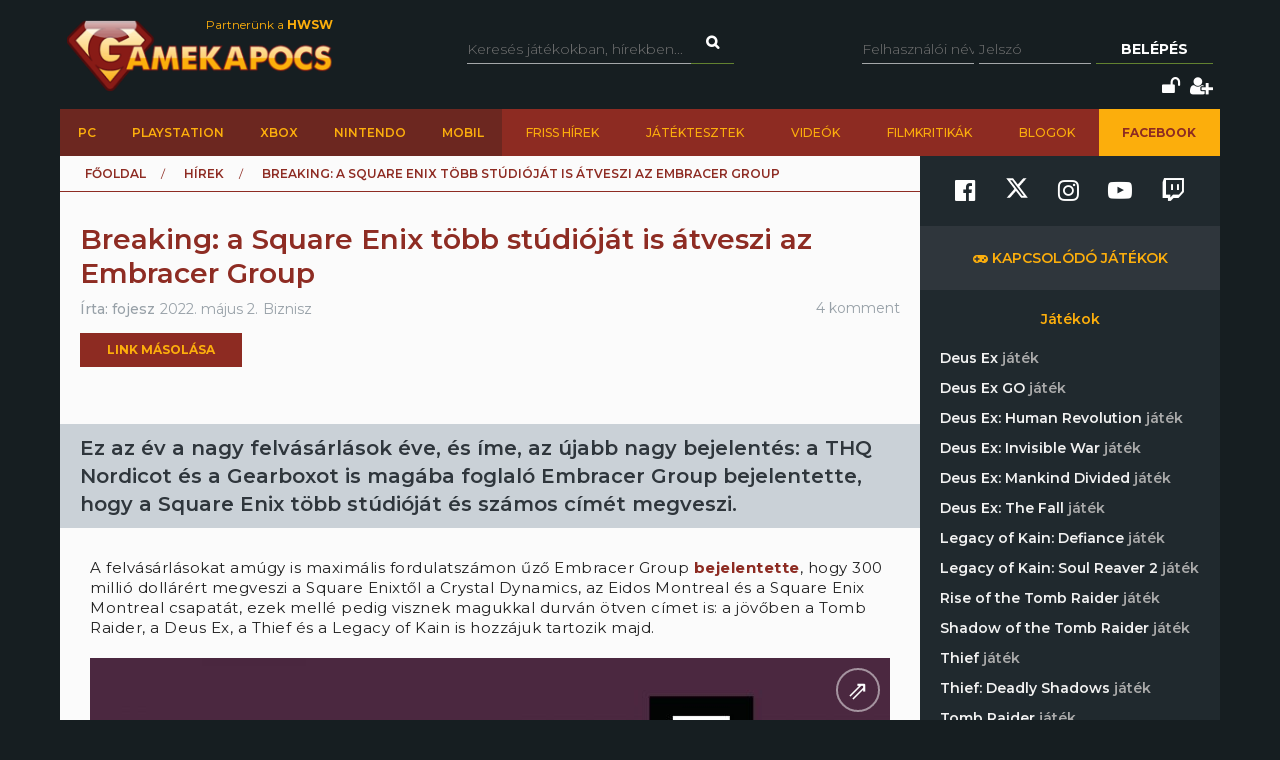

--- FILE ---
content_type: text/html; charset=utf-8
request_url: https://www.gamekapocs.hu/hir/74962/breaking_a_square_enix_tobb_studiojat_is_atveszi_az_embracer_group
body_size: 19046
content:
<!DOCTYPE html>
<html xmlns="http://www.w3.org/1999/xhtml" xmlns:og="http://ogp.me/ns#" xmlns:fb="https://www.facebook.com/2008/fbml">
        <head>
        <meta http-equiv="content-type" content="text/html; charset=utf-8"/>
        <meta name="facebook-domain-verification" content="0a5xwjb61ybo8hq0ip2qvzdausolg8"/>
        <meta name="viewport" content="width=device-width, initial-scale=1.0">
        <title>Breaking: a Square Enix több stúdióját is átveszi az Embracer Group | Gamekapocs</title>    <!-- Default Consent Mode config -->
    <script>
        //<![CDATA[
        window.dataLayer = window.dataLayer || [];
        function gtag(){dataLayer.push(arguments);}
        gtag('consent', 'default', {
            'ad_storage': 'granted',
            'analytics_storage': 'granted',
            'functionality_storage': 'granted',
            'personalization_storage': 'granted',
            'security_storage': 'granted',
            'ad_user_data': 'granted',
            'ad_personalization': 'granted',
            'wait_for_update': 1500
        });
        gtag('consent', 'default', {
            'region': ['AT', 'BE', 'BG', 'HR', 'CY', 'CZ', 'DK', 'EE', 'FI', 'FR', 'DE', 'GR', 'HU', 'IS', 'IE', 'IT', 'LV', 'LI', 'LT', 'LU', 'MT', 'NL', 'NO', 'PL', 'PT', 'RO', 'SK', 'SI', 'ES', 'SE', 'GB', 'CH'],
            'ad_storage': 'denied',
            'analytics_storage': 'denied',
            'functionality_storage': 'denied',
            'personalization_storage': 'denied',
            'security_storage': 'denied',
            'ad_user_data': 'denied',
            'ad_personalization': 'denied',
            'wait_for_update': 1500
        });
        gtag('set', 'ads_data_redaction', true);
        gtag('set', 'url_passthrough', false);
        (function(){
            const s={adStorage:{storageName:"ad_storage",serialNumber:0},analyticsStorage:{storageName:"analytics_storage",serialNumber:1},functionalityStorage:{storageName:"functionality_storage",serialNumber:2},personalizationStorage:{storageName:"personalization_storage",serialNumber:3},securityStorage:{storageName:"security_storage",serialNumber:4},adUserData:{storageName:"ad_user_data",serialNumber:5},adPersonalization:{storageName:"ad_personalization",serialNumber:6}};let c=localStorage.getItem("__lxG__consent__v2");if(c){c=JSON.parse(c);if(c&&c.cls_val)c=c.cls_val;if(c)c=c.split("|");if(c&&c.length&&typeof c[14]!==undefined){c=c[14].split("").map(e=>e-0);if(c.length){let t={};Object.values(s).sort((e,t)=>e.serialNumber-t.serialNumber).forEach(e=>{t[e.storageName]=c[e.serialNumber]?"granted":"denied"});gtag("consent","update",t)}}}
            if(Math.random() < 0.05) {if (window.dataLayer && (window.dataLayer.some(e => e[0] === 'js' && e[1] instanceof Date) || window.dataLayer.some(e => e['event'] === 'gtm.js' && e['gtm.start'] == true ))) {document.head.appendChild(document.createElement('img')).src = "//clickiocdn.com/utr/gtag/?sid=245442";}}
        })();
        //]]>
    </script>

    <!-- Clickio Consent Main tag -->
    <script async type="text/javascript" src="//clickiocmp.com/t/consent_245442.js"></script>
        

            <script type="application/bannerData" id="adData">
                                {

                    "url" : "/hir/74962/breaking_a_square_enix_tobb_studiojat_is_atveszi_az_embracer_group",
                    "id" : "74962",
                    "uid" : "74962",
                    "pageType" : "article",
                    "category" : "hir",                    "adult" : 0,
                    "gSens" : 0,
                    "noads" : 0,
                    "locked" : 0
                 }
            </script>

            <script type="application/javascript" async>
                var debugVersion=Date.now();const admeLocalQueryString=window.location.search,admeLocalUrlParams=new URLSearchParams(admeLocalQueryString),admeLocalDebug=admeLocalUrlParams.has("admeDebug"),admeUrl="https://link.adaptivemedia.hu/adme/extra/adme",admeLink=admeLocalDebug?admeUrl+".js?v="+debugVersion:admeUrl+".min.js",admeElement=document.createElement("script");admeElement.src=admeLink,admeElement.async=true,document.head.appendChild(admeElement),admeElement.onload=()=>{console.log("adme.js loaded")},admeElement.onerror=()=>{console.log("adme.js cannot be loaded")};
            </script>


        <script src="/lib/vendor/components/jquery/jquery.min.js"></script>
        <script>jQuery.noConflict();</script>
        <meta http-equiv="Content-Type" content="text/html; charset=UTF-8" />
<meta http-equiv="Content-Language" content="hu" />
<meta name="description" content="Ez az év a nagy felvásárlások éve, és íme, az újabb nagy bejelentés: a THQ Nordicot és a Gearboxot is magába foglaló Embracer Group bejelentette, hogy a Square Enix több stúdióját és számos címét megveszi." />
<meta name="keywords" content="Breaking: a Square Enix több stúdióját is átveszi az Embracer Group, Mobil, Nintendo, PC, PlayStation, Xbox, gamekapocs, játék, hír" />
<script type="text/javascript" src="//ajax.googleapis.com/ajax/libs/prototype/1.7.3.0/prototype.js"></script>
<script type="text/javascript" src="//ajax.googleapis.com/ajax/libs/scriptaculous/1.8.3/scriptaculous.js?load=builder,effects"></script>
<script type="text/javascript" src="/lib/vendor/nolimits4web/swiper/dist/js/swiper.jquery.min.js"></script>
<script type="text/javascript" src="/lib/all.min.js"></script><link href="/css/style.css?20250121" media="screen" rel="stylesheet" type="text/css" />
<link href="https://cdnjs.cloudflare.com/ajax/libs/font-awesome/4.7.0/css/font-awesome.min.css" media="screen" rel="stylesheet" type="text/css" />
<link href="/lib/vendor/nolimits4web/swiper/dist/css/swiper.min.css" media="screen" rel="stylesheet" type="text/css" />
<link href="/rss" rel="alternate" type="application/rss+xml" title="Gamekapocs friss hírek" />
<meta property="og:id" content="74962"/>
<meta property="og:title" content="Breaking: a Square Enix több stúdióját is átveszi az Embracer Group"/>
<meta property="og:url" content="https://www.gamekapocs.hu/hir/74962/breaking_a_square_enix_tobb_studiojat_is_atveszi_az_embracer_group"/>
<meta property="og:type" content="article"/>
<meta property="article:published_time" content="2022-05-02"/>
<meta property="og:site_name" content="Gamekapocs"/>
<meta property="og:image" itemprop="image"content="https://www.gamekapocs.hu/media/hirek/T/tombraider_600.jpg"/>
<meta property="og:image:secure_url" content="https://www.gamekapocs.hu/media/hirek/T/tombraider_600.jpg"/>
<meta property="fb:app_id" content="121746431224035" />
        <meta property="fb:page_id" content="41869382735"/>
        <meta name="robots" content="index, follow, all"/>
                <!-- Google Tag Manager -->
<script>

    window.dataLayer = window.dataLayer || [];
/*
    function gtag(){dataLayer.push(arguments);}

    gtag('consent', 'default', {
        'ad_storage': 'denied',
        'ad_user_data': 'denied',
        'ad_personalization': 'denied',
        'analytics_storage': 'denied',
        'personalization_storage': 'denied',
        'security_storage': 'denied',
        'functionality_storage': 'denied',
    });*/


</script>
<script>(function( w, d, s, l, i ){
        w[ l ] = w[ l ] || [];
        w[ l ].push({ 'gtm.start': new Date().getTime(), event: 'gtm.js' });
        var f = d.getElementsByTagName(s)[ 0 ],
            j = d.createElement(s), dl = l != 'dataLayer' ? '&l=' + l : '';
        j.async = true;
        j.src = 'https://www.googletagmanager.com/gtm.js?id=' + i + dl;
        f.parentNode.insertBefore(j, f);
    })(window, document, 'script', 'dataLayer', 'GTM-PLGWXFZM');</script>
<!-- End Google Tag Manager -->
<script type="text/javascript">


</script>

        <script>
            function copyCurrentLocation(){

                // Copy the text inside the text field
                navigator.clipboard.writeText(window.location);
                document.getElementById('copyCurrentLocation').innerHTML = 'Link másolva!';
                document.getElementById('copyCurrentLocation').classList = [ 'copied' ];
                setTimeout(
                    function(){
                        document.getElementById('copyCurrentLocation').innerHTML = 'Link másolása';
                        document.getElementById('copyCurrentLocation').classList = [];
                    }, 2000);

            }
        </script>

        <style>.talizman-switch{position: relative;display: inline-block;width: 44px;height: 25px;border: 1px solid #ddd;background: #52bb56;overflow: hidden}

        .talizman-switch.talizman-switch-light:not(.talizman-switch-two-state) label{background: #ccc}

        .talizman-switch:not(.talizman-switch-two-state){width: 36px;height: 20px}

        .talizman-switch:not(.talizman-switch-two-state).talizman-switch-to-label{top: 5px}

        .talizman-switch:not(.talizman-switch-two-state) label{width: 50px;height: 25px;position: relative;display: inline-block;-moz-transition: .1s all linear;-ms-transition: .1s all linear;-webkit-transition: .1s all linear;transition: .1s all linear;background: red}

        .talizman-switch:not(.talizman-switch-two-state) label:after{content: "";position: absolute;left: 0;z-index: 2;background: #fff;-moz-transition: .1s all linear;-ms-transition: .1s all linear;-webkit-transition: .1s all linear;transition: .1s all linear;top: 0;width: 17px;height: 20px}

        .talizman-switch:not(.talizman-switch-two-state) input{position: absolute;left: 0;top: 0;width: 100%;height: 100%;z-index: 5;opacity: 0;cursor: pointer}

        .talizman-switch:not(.talizman-switch-two-state) input:hover + label:after{-webkit-box-shadow: 0 2px 15px 0 rgba(0, 0, 0, .2);-moz-box-shadow: 0 2px 15px 0 rgba(0, 0, 0, .2);box-shadow: 0 2px 15px 0 rgba(0, 0, 0, .2)}

        .talizman-switch:not(.talizman-switch-two-state) input:checked + label{-moz-transform: translateX(17px);-ms-transform: translateX(17px);-webkit-transform: translateX(17px);transform: translateX(17px)}

        .talizman-switch:not(.talizman-switch-two-state) input:checked + label:after{left: 0}

        .cookiebar{color: #333;position: fixed;z-index: 2147483644;top: 0;height: 100%;left: 0;width: 100%;background: rgba(0, 0, 0, .6);-moz-transition: 1.5s all cubic-bezier(0.39, 0.575, 0.565, 1);-ms-transition: 1.5s all cubic-bezier(0.39, 0.575, 0.565, 1);-webkit-transition: 1.5s all cubic-bezier(0.39, 0.575, 0.565, 1);transition: 1.5s all cubic-bezier(0.39, 0.575, 0.565, 1)}

        .cookiebar.active{display: block !important;bottom: 0}

        .cookiebar .cookiebar-content{position: absolute;top: 50%;left: 50%;transform: translate(-50%, -50%);width: calc(100% - 16px);max-width: 700px;padding: 30px;background: #fff;border-radius: 8px;box-shadow: 0 30px 60px rgba(0, 0, 0, .3)}

        .cookiebar .cookiebar-content .cookiebar-title{text-align: center;font-size: 32px;font-weight: 300}

        .cookiebar .cookiebar-content .cookiebar-text{text-align: center;padding: 20px 0;border-top: 1px solid #eee;margin-top: 20px;margin-bottom: 20px;border-bottom: 1px solid #eee}

        .cookiebar .cookiebar-content .cookiebar-consent-type-container{display: flex;gap: 15px;padding: 20px 0;border-top: 1px solid #eee;margin-top: 20px;margin-bottom: 20px;border-bottom: 1px solid #eee;flex-direction: column}

        .cookiebar .cookiebar-content .cookiebar-consent-type-container .cookiebar-consent-type.active .cookiebar-consent-type-header .cookiebar-icon{-moz-transform: rotate(90deg);-ms-transform: rotate(90deg);-webkit-transform: rotate(90deg);transform: rotate(90deg)}

        .cookiebar .cookiebar-content .cookiebar-consent-type-container .cookiebar-consent-type .cookiebar-consent-type-header{background: #eee;padding: 10px 15px;border-radius: 5px;display: flex;cursor: pointer}

        .cookiebar .cookiebar-content .cookiebar-consent-type-container .cookiebar-consent-type .cookiebar-consent-type-header .cookiebar-icon{margin-right: 15px;-moz-transition: .1s all linear;-ms-transition: .1s all linear;-webkit-transition: .1s all linear;transition: .1s all linear;font-size: 32px;line-height: .5}

        .cookiebar .cookiebar-content .cookiebar-consent-type-container .cookiebar-consent-type .cookiebar-consent-type-header .cookiebar-consent-type-name{flex-grow: 1}

        .cookiebar .cookiebar-content .cookiebar-consent-type-container .cookiebar-consent-type .cookiebar-consent-type-header .cookiebar-consent-type-switch input{width: 20px;height: 20px;line-height: 0;margin: 0}

        .cookiebar .cookiebar-content .cookiebar-consent-type-container .cookiebar-consent-type .cookiebar-consent-type-header .talizman-switch{top: 3px}

        .cookiebar .cookiebar-content .cookiebar-consent-type-container .cookiebar-consent-type .cookiebar-consent-type-body{display: none;padding: 10px 15px}

        .cookiebar .cookiebar-content .cookiebar-button-container{text-align: center;display: flex;flex-direction: column;gap: 15px}

        .cookiebar .cookiebar-content .cookiebar-button-container .cookiebar-consent-selected-button, .cookiebar .cookiebar-content .cookiebar-button-container .cookiebar-consent-all-button{flex: 1;padding: 15px;border-radius: 5px;background-color: #881b16;color: #fab10d;text-decoration: none;-moz-transition: .1s all linear;-ms-transition: .1s all linear;-webkit-transition: .1s all linear;transition: .1s all linear}

        .cookiebar .cookiebar-content .cookiebar-button-container .cookiebar-consent-selected-button:hover, .cookiebar .cookiebar-content .cookiebar-button-container .cookiebar-consent-selected-button:focus, .cookiebar .cookiebar-content .cookiebar-button-container .cookiebar-consent-all-button:hover, .cookiebar .cookiebar-content .cookiebar-button-container .cookiebar-consent-all-button:focus{background-color: #881b16}

        .cookiebar .cookiebar-content .cookiebar-button-container .cookiebar-consent-back-button, .cookiebar .cookiebar-content .cookiebar-button-container .cookiebar-consent-privacy-button, .cookiebar .cookiebar-content .cookiebar-button-container .cookiebar-consent-edit-button{color: #666;font-size: 14px}

        .cookiebar .cookiebar-content .cookiebar-tab{display: none}

        .cookiebar .cookiebar-content .cookiebar-tab.active{display: block}</style>
    </head>
    <body>
        <!-- Google Tag Manager (noscript) -->
        <noscript>
            <iframe src="https://www.googletagmanager.com/ns.html?id=GTM-PLGWXFZM"
                height="0" width="0" style="display:none;visibility:hidden"></iframe>
        </noscript>
        <!-- End Google Tag Manager (noscript) -->
                <div id="fb-root"></div>
        <script async defer crossorigin="anonymous" src="https://connect.facebook.net/hu_HU/sdk.js#xfbml=1&version=v16.0" nonce="gjAMMIvE"></script>
        <div id="fb-root"></div>
        <div id="container">
                        
            <div id="mainwrapper" class="gk22-main-container">
                <div id="header" class="gk22-header-container slotHeader">
                    <div id="header_content" class="wrapper gk22-header-content">
                        <div id="logo" class="gk22-logo">
                            <a href="/" class="logolink img-logolink"><img src="/media/img/logo_transzparens.png" alt="Gamekapocs" title="Gamekapocs - online superkapocs magazin"/></a>
                            <a href="//www.hwsw.hu" class="nagytestverunk_hwsw gk22-hwsw-logolink" target="_blank">Partnerünk a
                                <strong>HWSW</strong></a>
                        </div>
                        <form id="searchform" action="/kereses/" method="get" class="gk22-search-form">
                            <input type="text" name="q" class="q search-form-text" placeholder="Keresés játékokban, hírekben...">
                            <input type="hidden" name="s" value="default">
                            <a href="#" class="btn fa fa-search search" onclick="$('searchform').submit()"></a>
                        </form>
                            <div id="loginbox" class="gk22-loginbox">
        <div id="loginbox_inner">
            <form action="/hir/74962/breaking_a_square_enix_tobb_studiojat_is_atveszi_az_embracer_group" method="post" id="loginform">
                <div id="inputfields" class="wrapper gk22-login-form">
                    <input type="text" name="gk_username" value="" class="input gk22-login-input" placeholder="Felhasználói név"/>
                    <input type="password" name="gk_password" value="" class="input gk22-login-input" id="login_password" placeholder="Jelszó"/>
                    <a href="#" class="btn gk22-submit-btn" onclick="$('loginform').submit()">Belépés</a>
                    <input type="submit" style="display: none">
                </div>
                                <div class="gk22-icons">
                    <input class="gk22-hidden-item" type="checkbox" name="autologin" value="1" id="autologin"/>
                    <label class="gk22-hidden-item" for="autologin">Emlékezzen rám</label>
                    <a href="/regisztracio/elfelejtettjelszo" class="fa fa-unlock" title="Elfelejtett jelszó"></a>
                    <a href="/regisztracio" class="fa fa-user-plus" title="Regisztráció"></a>
                </div>
            </form>
        </div>
    </div>
                    </div>
                    <div id="topmenu" class="gk22-topmenu-item">
    <div class="topmenu--container gk22-topmenu-item-container">
        <div class="topmenu--search gk22-topmenu-item-search">
            <a href="#" onclick="Effect.ScrollTo('container', { duration:'0.3', offset:-20 });return false;" class="topmenu--search-logo gk22-fixmenu-logo"></a>
            <form id="fixed-search" class="gk22-search-form" action="/kereses/" method="get">
                <input type="text" name="q" class="q search-form-text" value="Keress a kedvenc játékodra itt" onclick="if (this.value=='Keress a kedvenc játékodra itt'){this.value=''
}" onblur="if (this.value==''){this.value='Keress a kedvenc játékodra itt'
}">
                <input type="hidden" name="s" value="sticky">
                <a href="javascript:;" class="fa fa-search search" onclick="if($('fixed-search').q.value != '' &amp;&amp; $('fixed-search').q.value!='Keress a kedvenc játékodra itt'){$('fixed-search').submit();
}return false;"></a>
            </form>
        </div>
        <ul class="topmenu topmenu--platforms gk22-topmenu-main-items">
            <li><a class="" href="/PC" onclick="ga('send', 'event', 'felso menu', 'platformok', 'PC');">PC</a></li>
            <li><a class="" href="/ps" onclick="ga('send', 'event', 'felso menu', 'platformok', 'PlayStation (gyűjtő)');">PlayStation</a></li>
            <li><a class="" href="/xbox" onclick="ga('send', 'event', 'felso menu', 'platformok', 'Xbox (gyűjtő)');">Xbox</a></li>
            <li><a class="" href="/nintendo" onclick="ga('send', 'event', 'felso menu', 'platformok', 'Nintendo (gyűjtő)');">Nintendo</a></li>
            <li><a class="" href="/Mobil" onclick="ga('send', 'event', 'felso menu', 'platformok', 'Mobil');">Mobil</a></li>
        </ul>
        <ul class="topmenu topmenu--site gk22-topmenu-submain-items">
            <li><a href="/hirek" onclick="ga('send', 'event', 'felso menu', 'Friss hirek');">Friss hírek</a></li>
            <li><a href="/cikkek" onclick="ga('send', 'event', 'felso menu', 'Játéktesztek');">Játéktesztek</a></li>
            <li><a href="/videok" onclick="ga('send', 'event', 'felso menu', 'Videók');">Videók</a></li>
            <li><a href="/cooltura" onclick="ga('send', 'event', 'felso menu', 'Filmkritikák');">Filmkritikák</a></li>
            <li><a href="/kozosseg/blogok" onclick="ga('send', 'event', 'felso menu', 'Blogok');">Blogok</a></li>
                            <li class="gk22-active-item"><a href="https://www.facebook.com/gamekapocs" onclick="ga('send', 'event', 'felso menu', '<strong>Facebook</strong>');"><strong>Facebook</strong></a></li>
                    </ul>
    </div>
</div>
                    <div class="gk22-mobile-menu">
    <a href="/" class="topmenu--search-logo gk22-fixmenu-logo">Gamekapocs főoldal</a>

    <a href="javascript:void(0);" class="gk22-hamburger-icon" onclick="myFunction(1)">
        <i class="fa fa-bars"></i>
    </a>
    <a href="javascript:void(0);" class="gk22-profile-icon" onclick="myFunction()">
        <i class="fa fa-user"></i>
    </a>

    <div class="gk22-clear"></div>

    <ul id="gk22-mobile-menu-items">
        <li>
            <form id="mobile-search" class="gk22-search-form" action="/kereses/" method="get">
                <input type="text" name="q" class="q search-form-text" value="Keress a kedvenc játékodra itt" onclick="if (this.value=='Keress a kedvenc játékodra itt'){this.value=''    }" onblur="if (this.value==''){this.value='Keress a kedvenc játékodra itt'    }">
                <input type="hidden" name="s" value="sticky">
                <a href="javascript:;" class="fa fa-search search" onclick="if($('mobile-search').q.value != '' &amp;&amp; $('mobile-search').q.value!='Keress a kedvenc játékodra itt'){$('mobile-search').submit();    }return false;"></a>
            </form>
        </li>
        <li><a class="" href="/PC" onclick="ga('send', 'event', 'felso menu', 'platformok', 'PC');">PC</a></li>
        <li><a class="" href="/ps" onclick="ga('send', 'event', 'felso menu', 'platformok', 'PlayStation (gyűjtő)');">PlayStation</a></li>
        <li><a class="" href="/xbox" onclick="ga('send', 'event', 'felso menu', 'platformok', 'Xbox (gyűjtő)');">Xbox</a></li>
        <li><a class="" href="/nintendo" onclick="ga('send', 'event', 'felso menu', 'platformok', 'Nintendo (gyűjtő)');">Nintendo</a></li>
        <li><a class="" href="/Mobil" onclick="ga('send', 'event', 'felso menu', 'platformok', 'Mobil');">Mobil</a></li>
        <li><a href="/hirek" onclick="ga('send', 'event', 'felso menu', 'Friss hirek');">Friss hírek</a></li>
        <li><a href="/cikkek" onclick="ga('send', 'event', 'felso menu', 'Játéktesztek');">Játéktesztek</a></li>
        <li><a href="/videok" onclick="ga('send', 'event', 'felso menu', 'Videók');">Videók</a></li>
        <li><a href="/cooltura" onclick="ga('send', 'event', 'felso menu', 'Filmkritikák');">Filmkritikák</a></li>
        <li><a href="/kozosseg/blogok" onclick="ga('send', 'event', 'felso menu', 'Blogok');">Blogok</a></li>
                    <li><a href="https://www.facebook.com/gamekapocs" onclick="ga('send', 'event', 'felso menu', '<strong>Facebook</strong>');"><strong>Facebook</strong></a></li>
            </ul>
    <div id="gk22-mobile-profile">

                    <div id="loginbox" class="gk22-loginbox">
                <div id="loginbox_inner">
                    <form action="/hir/74962/breaking_a_square_enix_tobb_studiojat_is_atveszi_az_embracer_group" method="post" id="loginformmobile">
                        <div class="wrapper gk22-login-form gk22-login-form-mobile">
                            <input type="text" name="gk_username" value="" class="input gk22-login-input" placeholder="Felhasználói név"/>
                            <input type="password" name="gk_password" value="" class="input gk22-login-input" id="login_password" placeholder="Jelszó"/>
                            <a href="#" class="btn gk22-submit-btn" onclick="$('loginformmobile').submit()"><i class="fa fa-check"></i></a>
                            <input type="submit" style="display: none">
                        </div>
                                                <div class="gk22-icons">
                            <input class="gk22-hidden-item" type="checkbox" name="autologin" value="1" id="autologin"/>
                            <label class="gk22-hidden-item" for="autologin">Emlékezzen rám</label>
                            <a href="/regisztracio/elfelejtettjelszo" class="fa fa-unlock" title="Elfelejtett jelszó"></a>
                            <a href="/regisztracio" class="fa fa-user-plus" title="Regisztráció"></a>
                        </div>
                    </form>
                </div>
            </div>
        
    </div>

    <script>
        function myFunction( element = 0 ){
            let menu = document.getElementById("gk22-mobile-menu-items");
            let profile = document.getElementById("gk22-mobile-profile");

            if( element === 1 ){

                profile.style[ 'max-height' ] = "0";
                if( menu.style[ 'max-height' ] === "500px" ){
                    menu.style[ 'max-height' ] = "0";
                }
                else{
                    menu.style[ 'max-height' ] = "500px";
                }
            }
            else{

                menu.style[ 'max-height' ] = "0";
                if( profile.style[ 'max-height' ] === "500px" ){
                    profile.style[ 'max-height' ] = "0";
                }
                else{
                    profile.style[ 'max-height' ] = "500px";
                }
            }
        }
    </script>

    <div class="gk22-clear"></div>
</div>

                </div>
                <div id="contentwrapper">
                                                            <div id="gamekapocs.hu_leaderboard_superleaderboard_billboard_pushdown"></div>
                    
                    <div class="w960 gk22-content-container gk22-main-container">
    <div id="content" class="gk22-content gk22-main-content gk22-blog-content slotDoubleColumn">
                    <div id="breadcrumb" class="gk22-breadcrumb-menu">
                <ul>
                    <li typeof="v:Breadcrumb"><a rel="v:url" property="v:title" href="/">Főoldal</a></li>
                    <li typeof="v:Breadcrumb"><a rel="v:url" property="v:title" href="/hirek">Hírek</a></li>
                    <li typeof="v:Breadcrumb">Breaking: a Square Enix több stúdióját is átveszi az Embracer Group</li>
                </ul>
            </div>
            <div class="cikk_content cikk_header with_lead gk22-cikk">
                <div class="avatar gk22-avatar">
                    <a href="/tag/fojesz"><img src="/media/tag/avatar/50/3/15929.jpg" alt="" title="fojesz"/></a>
                </div>
                <div class="kozep gk22-kozep">
                    <h1>Breaking: a Square Enix több stúdióját is átveszi az Embracer Group</h1>
                    <ul class="info gk22-info">
                        <li class="nick">Írta:
                            <a href="/tag/fojesz">fojesz</a></li>
                        <li class="lajk">2022. május  2.</li>
                        <li class="tags">Biznisz</li>
                    </ul>

                            <div class="copyButtonBlock">
            <div id="copyCurrentLocation" onclick="copyCurrentLocation()">Link másolása</div>
        </div>
                            
        <div class="fb_like">
            <div class="fb-like" data-href="https://www.gamekapocs.hu/hir/74962/breaking_a_square_enix_tobb_studiojat_is_atveszi_az_embracer_group" data-send="false" data-width="450" data-show-faces="true" data-layout="button" data-action="like" data-size="small" data-share="false"></div>
        </div>
                </div>
                <ul class="right">
                    <li class="komment"><a href="#comments">4 komment</a></li>
                </ul>
            </div>
            <div id="cikk_lead" class="slotLead">
                <div id="cikk_lead_inner">
                    Ez az év a nagy felvásárlások éve, és íme, az újabb nagy bejelentés: a THQ Nordicot és a Gearboxot is magába foglaló Embracer Group bejelentette, hogy a Square Enix több stúdióját és számos címét megveszi.                </div>
            </div>
                            <div id="gamekapocs.hu_fullbanner_wideboard"></div>
                                            
                        <div id="articletext" class="slotArticle">

                                <p>A felvásárlásokat amúgy is maximális fordulatszámon űző Embracer Group <a href="https://embracer.com/release/embracer-group-enters-into-an-agreement-to-acquire-eidos-crystal-dynamics-and-square-enix-montreal-amongst-other-assets/" target="_blank" rel="noopener noreferrer">bejelentette</a>, hogy 300 millió dollárért megveszi a Square Enixtől a Crystal Dynamics, az Eidos Montreal és a Square Enix Montreal csapatát, ezek mellé pedig visznek magukkal durván ötven címet is: a jövőben a Tomb Raider, a Deus Ex, a Thief és a Legacy of Kain is hozzájuk tartozik majd.</p>
<p align="center"><a href="/jatek/4436/tomb_raider/nagykep/8390/240044/embracer_crystal" class="thumb-expandable thumb-compat" data-gallery-gameid="4436" data-gallery-albumid="8390" data-gallery-pictureid="240044" target="_blank" rel="noopener noreferrer"><img title="Tomb Raider" src="/media/galeria/jatek/4/4230/8390/240044_normal_embracer_crystal.jpg" alt="" /></a></p>
<p>Az üzlet az Embracer aktuális üzleti évének második negyedében zárul majd le, és összesen 1100 munkavállalót érint nyolc helyszínen. Így az Embracer összesen 14 ezer alkalmazottal rendelkezik, amelyek több mint 230 játékon dolgoznak jelenleg - ezek közül több mint 30 AAA-cím.</p>
<p>Valószínűleg sokaknak felcsillan a szemük a hírre, hiszen az Embracer előszeretettel melegít fel szunnyadó címeket. A Square Enix utáni korszak terveiről egyelőre csak kevés részlet látott napvilágot, de az már biztos, hogy az Eidos Montreal belekezd az új Deus Exbe, méghozzá <a href="/hir/74716/itt_az_unreal_engine_5_erre_epul_az_uj_tomb_raider_is" target="_blank" rel="noopener noreferrer">a következő Tomb Raiderhez hasonlóan</a> Unreal Engine 5-alapokon.</p>
<p>A Life is Strange, az Outriders, a Just Cause és a Square Enix Collective címei nem részei az üzletnek.</p>                                                                                
                
        <div class="fb_like">
            <div class="fb-like" data-href="https://www.gamekapocs.hu/hir/74962/breaking_a_square_enix_tobb_studiojat_is_atveszi_az_embracer_group" data-send="false" data-width="450" data-show-faces="true" data-layout="button" data-action="like" data-size="small" data-share="false"></div>
        </div>
            </div>
            	<div id="ad_textlink" class="article" style="display: none">
		<a href="/" onclick="ga('send', 'event', 'linkreklám', 'hir_egy', '');" target="_blank" rel="nofollow">szöveges hirdetés</a>
		<div class="lead">szöveges hirdetés</div>
	</div>

            
                    <div class="bottom-social-media-block">
            <div class="social-media-text-block">
                Kövess minket social media felületeinken is!
            </div>
            <div class="social-media-icon-block">
                <div class="social-media-icon-grid">
                    <a href="https://www.facebook.com/gamekapocs" target="_blank"><svg xmlns="http://www.w3.org/2000/svg" viewBox="0 0 512 512"><path d="M504 256C504 119 393 8 256 8S8 119 8 256c0 123.78 90.69 226.38 209.25 245V327.69h-63V256h63v-54.64c0-62.15 37-96.48 93.67-96.48 27.14 0 55.52 4.84 55.52 4.84v61h-31.28c-30.8 0-40.41 19.12-40.41 38.73V256h68.78l-11 71.69h-57.78V501C413.31 482.38 504 379.78 504 256z"/></svg></a>
                    <a href="https://www.twitter.com/Gamekapocs" target="_blank"><svg xmlns="http://www.w3.org/2000/svg" viewBox="0 0 512 512"><!--! Font Awesome Pro 6.4.2 by @fontawesome - https://fontawesome.com License - https://fontawesome.com/license (Commercial License) Copyright 2023 Fonticons, Inc. --><path d="M389.2 48h70.6L305.6 224.2 487 464H345L233.7 318.6 106.5 464H35.8L200.7 275.5 26.8 48H172.4L272.9 180.9 389.2 48zM364.4 421.8h39.1L151.1 88h-42L364.4 421.8z"/></svg></a>
                    <a href="https://www.instagram.com/gamekapocs_insta" target="_blank"><i class="fa fa-instagram"></i></a>
                    <a href="https://www.youtube.com/@gamekapocs" target="_blank"><i class="fa fa-youtube-play"></i></a>
                    <a href="https://www.twitch.tv/gamekapocs" target="_blank"><i class="fa fa-twitch"></i></a>
                </div>
            </div>
        </div>
        
                            <div id="comments" class="slotComments">
                    <script>GK.Comment.currentPage = 1</script>
    <div class="top_arrow "></div>
    <div id="commentdiv_853559" class="commentdiv first">
    <a name="853559"></a>
    <div class="number">6.</div>
            <div class="avatar">
            <div class="gk22-mobile-comment-number">6.</div>
            <a href="/tag/stranger"><img src="/media/tag/avatar/100/24/120608.jpg" alt="Stranger" title="Stranger"/></a>
        </div>
        <div class="data">
        <div class="firstrow">
                            <div class="nick"><a href="/tag/stranger">Stranger</a></div>
                        <div class="date">
                <a href="/hir/74962/breaking_a_square_enix_tobb_studiojat_is_atveszi_az_embracer_group#853559">2022. május  3. 08:55</a>            </div>
            <div class="reply">
                <a href="javascript:GK.Comment.replyTo ('853559',6);">válasz erre</a>
            </div>
        </div>
        <div class="text">Pedig a Just Cause-nak is jót tett volna</div>
                    </div>
</div>

<div id="commentdiv_853553" class="commentdiv ">
    <a name="853553"></a>
    <div class="number">5.</div>
            <div class="avatar">
            <div class="gk22-mobile-comment-number">5.</div>
            <a href="/tag/xsbrx"><img src="/media/tag/avatar/100/default.jpg" alt="xsbrx" title="xsbrx"/></a>
        </div>
        <div class="data">
        <div class="firstrow">
                            <div class="nick"><a href="/tag/xsbrx">xsbrx</a></div>
                        <div class="date">
                <a href="/hir/74962/breaking_a_square_enix_tobb_studiojat_is_atveszi_az_embracer_group#853553">2022. május  2. 21:46</a>            </div>
            <div class="reply">
                <a href="javascript:GK.Comment.replyTo ('853553',5);">válasz erre</a>
            </div>
        </div>
        <div class="text">A Squeenix mostani formáját meg mentalitását (mtx, nft,live service, 70-80 euros alapár stb) elnézve talán ez a legjobb, ami történhetett.<br />
<br />
Amúgy az Avengers-szel mi lesz most, mivel az is Crystalos fejlesztés. Átveszi más vagy kuka?<br />
Edit: utána néztem elvileg az Avengers is része a dealnek. Ezzel gondolom sikerült megnyugtatni az a pár tucat embert, aki még játszik vele.</div>
                    </div>
</div>

<div id="commentdiv_853537" class="commentdiv ">
    <a name="853537"></a>
    <div class="number">4.</div>
            <div class="avatar">
            <div class="gk22-mobile-comment-number">4.</div>
            <a href="/tag/hedzsooo"><img src="/media/tag/avatar/100/4/21677.jpg?58" alt="hedzsooo" title="hedzsooo"/></a>
        </div>
        <div class="data">
        <div class="firstrow">
                            <div class="nick"><a href="/tag/hedzsooo">hedzsooo</a></div>
                        <div class="date">
                <a href="/hir/74962/breaking_a_square_enix_tobb_studiojat_is_atveszi_az_embracer_group#853537">2022. május  2. 13:56</a>            </div>
            <div class="reply">
                <a href="javascript:GK.Comment.replyTo ('853537',4);">válasz erre</a>
            </div>
        </div>
        <div class="text">Sok esetben evek, evtizedek ota semmi uj otlet, pozitiv valtozas, igy igazabol nekem8, rosszabb mar nem lehet. Hiszen mostanaban mar nem erdekeltek sem az Activision-Blizzard, sem az EA, sem az Ubis cimek nagyon.<br />
 Szoval ha igy vmi javulas lesz a cimeiknel (vagy uj, eddiginel jobb cimekkel jelennek majd meg), azzal en csak nyerek, talan erdekelni fognak a jatekaik ismet. :) <br />
<br />
Az ebben a cikkben szereploknek is lehet hogy csak 1 kis pluszt ad majd ez a felvasarlas, a remeny hal meg utoljara ugye...</div>
                    </div>
</div>

<div id="commentdiv_853533" class="commentdiv ">
    <a name="853533"></a>
    <div class="number">2.</div>
            <div class="avatar">
            <div class="gk22-mobile-comment-number">2.</div>
            <a href="/tag/xanatos0911"><img src="/media/tag/avatar/100/26/128291.png?403" alt="xanatos0911" title="xanatos0911"/></a>
        </div>
        <div class="data">
        <div class="firstrow">
                            <div class="nick"><a href="/tag/xanatos0911">xanatos0911</a></div>
                        <div class="date">
                <a href="/hir/74962/breaking_a_square_enix_tobb_studiojat_is_atveszi_az_embracer_group#853533">2022. május  2. 12:32</a>            </div>
            <div class="reply">
                <a href="javascript:GK.Comment.replyTo ('853533',2);">válasz erre</a>
            </div>
        </div>
        <div class="text">Akkor csak én vagyok ezzel úgy, hogy nem nagyon tudok örülni ezeknek a felvasarolgatasoknak? Számomra hátborzongató</div>
                    </div>
</div>

<div id="newcomment" class="wrapper">
    <div id="reply_number" style="display: none;"></div>
    <div class="avatar">
        <img src="/media/tag/avatar/100/default.jpg" alt="" title="" style="width: 35px"/>
    </div>
    <div class="right">
        <input type="hidden" id="newreplyto" value=""/>
        <div id="fake_textarea">Hozzászólás írásához be kell jelentkezned!<br/>Ha nem vagy még tag, <a href="/regisztracio">regisztrálj!</a> 2 perc az egész.</div>        <div id="commentbutton" class="wrapper">
            <input type="button" class="btn" value="Hozzászólás elküldése" id="newmsg_submit" onclick="GK.Comment.send ();"/>
            <span id="newmsg_cancelreply" style="display: none;">vagy <a class="cancel" href="javascript:GK.Comment.cancelReply ();">mégse</a></span>
        </div>
        <div id="wait">
            Egy kis türelmet kérünk...
        </div>
    </div>
</div>


                    <script type="text/javascript">
    //<![CDATA[
    GK.Comment.url = '/hir/74962/commentajax';
GK.CommentPaginator.url = '/hir/74962/comments';
    //]]>
</script>
                </div>
                        </div>
    <div id="sidebar" class="gk22-sidebar slotSingleColumn">
	<div class="block" style="">
        <div class="sidebar-social-media-block">
            <a href="https://www.facebook.com/gamekapocs" target="_blank"><i class="fa fa-facebook-official"></i></a>
            <a href="https://www.twitter.com/Gamekapocs" target="_blank"><svg xmlns="http://www.w3.org/2000/svg" viewBox="0 0 512 512"><!--! Font Awesome Pro 6.4.2 by @fontawesome - https://fontawesome.com License - https://fontawesome.com/license (Commercial License) Copyright 2023 Fonticons, Inc. --><path d="M389.2 48h70.6L305.6 224.2 487 464H345L233.7 318.6 106.5 464H35.8L200.7 275.5 26.8 48H172.4L272.9 180.9 389.2 48zM364.4 421.8h39.1L151.1 88h-42L364.4 421.8z"/></svg></a>
            <a href="https://www.instagram.com/gamekapocs_insta" target="_blank"><i class="fa fa-instagram"></i></a>
            <a href="https://www.youtube.com/@gamekapocs" target="_blank"><i class="fa fa-youtube-play"></i></a>
            <a href="https://www.twitch.tv/gamekapocs" target="_blank"><i class="fa fa-twitch"></i></a>
        </div>
        
	</div>

	<div class="block" style="">


	</div>

	<div class="block" style="">
<div class="title_yellow"><i class="fa fa-gamepad"></i> Kapcsolódó játékok</div><h4 class="yellow">Játékok</h4><ul class="grey_bullet">
    <script>$('fixed-search').q.value = 'Deus Ex'</script>    <li>
                <a href="/jatek/6673/deus_ex">Deus Ex <span style='color:#aaa'>játék</span></a>
            </li>
        <li>
                <a href="/jatek/8649/deus_ex_go">Deus Ex GO <span style='color:#aaa'>játék</span></a>
            </li>
        <li>
                <a href="/jatek/2577/deus_ex_human_revolution">Deus Ex: Human Revolution <span style='color:#aaa'>játék</span></a>
            </li>
        <li>
                <a href="/jatek/132/deus_ex_invisible_war">Deus Ex: Invisible War <span style='color:#aaa'>játék</span></a>
            </li>
        <li>
                <a href="/jatek/7492/deus_ex_mankind_divided">Deus Ex: Mankind Divided <span style='color:#aaa'>játék</span></a>
            </li>
        <li>
                <a href="/jatek/7306/deus_ex_the_fall">Deus Ex: The Fall <span style='color:#aaa'>játék</span></a>
            </li>
        <li>
                <a href="/jatek/4027/legacy_of_kain_defiance">Legacy of Kain: Defiance <span style='color:#aaa'>játék</span></a>
            </li>
        <li>
                <a href="/jatek/4873/legacy_of_kain_soul_reaver_2">Legacy of Kain: Soul Reaver 2 <span style='color:#aaa'>játék</span></a>
            </li>
        <li>
                <a href="/jatek/7774/rise_of_the_tomb_raider">Rise of the Tomb Raider <span style='color:#aaa'>játék</span></a>
            </li>
        <li>
                <a href="/jatek/9309/shadow_of_the_tomb_raider">Shadow of the Tomb Raider <span style='color:#aaa'>játék</span></a>
            </li>
        <li>
                <a href="/jatek/3387/thief">Thief <span style='color:#aaa'>játék</span></a>
            </li>
        <li>
                <a href="/jatek/188/thief_deadly_shadows">Thief: Deadly Shadows <span style='color:#aaa'>játék</span></a>
            </li>
        <li>
                <a href="/jatek/4436/tomb_raider">Tomb Raider <span style='color:#aaa'>játék</span></a>
            </li>
        <li>
                <a href="/jatek/1352/tomb_raider_1">Tomb Raider 1 <span style='color:#aaa'>játék</span></a>
            </li>
        <li>
                <a href="/jatek/1353/tomb_raider_2">Tomb Raider 2 <span style='color:#aaa'>játék</span></a>
            </li>
        <li>
                <a href="/jatek/1354/tomb_raider_3">Tomb Raider 3 <span style='color:#aaa'>játék</span></a>
            </li>
        <li>
                <a href="/jatek/52/tomb_raider_angel_of_darkness">Tomb Raider: Angel of Darkness <span style='color:#aaa'>játék</span></a>
            </li>
        <li>
                <a href="/jatek/1921/tomb_raider_anniversary">Tomb Raider: Anniversary <span style='color:#aaa'>játék</span></a>
            </li>
        <li>
                <a href="/jatek/1355/tomb_raider_chronicles">Tomb Raider: Chronicles <span style='color:#aaa'>játék</span></a>
            </li>
        <li>
                <a href="/jatek/7617/tomb_raider_definitive_edition">Tomb Raider: Definitive Edition <span style='color:#aaa'>játék</span></a>
            </li>
        <li>
                <a href="/jatek/616/tomb_raider_legend">Tomb Raider: Legend <span style='color:#aaa'>játék</span></a>
            </li>
        <li>
                <a href="/jatek/10721/tomb_raider_reloaded">Tomb Raider: Reloaded <span style='color:#aaa'>játék</span></a>
            </li>
        <li>
                <a href="/jatek/1356/tomb_raider_the_last_revelation">Tomb Raider: The Last Revelation <span style='color:#aaa'>játék</span></a>
            </li>
        <li>
                <a href="/jatek/2297/tomb_raider_underworld">Tomb Raider: Underworld <span style='color:#aaa'>játék</span></a>
            </li>
    </ul>
	</div>

	<div class="block" style="">
        <div id="gamekapocs.hu_mediumrectangle_halfpage"></div>
        
	</div>


	<div class="block" style="">
<div class="title_yellow"><i class="fa fa-file-text-o"></i> Friss hírek</div>
<div class="recent_news">
        <div class="item">
        <a href="/hir/91582/befutott_az_eloszereplos_masters_of_the_universe_elso_trailere" class="picture" onclick="ga('send', 'event', 'sidebar', 'Kapcsolódó hírek', 'kep');"><img src="/media/hirek/M/mastersofuniverse_600.jpg" alt="" title="Befutott az élőszereplős Masters of The Universe első trailere" /></a>
        <a href="/hir/91582/befutott_az_eloszereplos_masters_of_the_universe_elso_trailere" class="title" onclick="ga('send', 'event', 'sidebar', 'Kapcsolódó hírek', 'cim');">Befutott az élőszereplős Masters of The Universe első trailere</a>
        <div class="lead">Az 1987-es He-Man: A világ ura rajongói dörzsölhetik a tenyerüket, hiszen az A...</div>
        <ul class="info">
            <li class="timestamp">2 órája</li>
                        <li class="komment"><a href="/hir/91582/befutott_az_eloszereplos_masters_of_the_universe_elso_trailere#comments" onclick="ga('send', 'event', 'sidebar', 'Kapcsolódó hírek', 'komment');">nincs még komment</a></li>
                    </ul>
    </div>
        <div class="item">
        <a href="/hir/91581/a_screamer_uj_elozetese_bemutatja_a_jatekmodokat" class="picture" onclick="ga('send', 'event', 'sidebar', 'Kapcsolódó hírek', 'kep');"><img src="/media/hirek/S/screamer_600.jpg" alt="" title="A Screamer új előzetese bemutatja a játékmódokat " /></a>
        <a href="/hir/91581/a_screamer_uj_elozetese_bemutatja_a_jatekmodokat" class="title" onclick="ga('send', 'event', 'sidebar', 'Kapcsolódó hírek', 'cim');">A Screamer új előzetese bemutatja a játékmódokat </a>
        <div class="lead">A Screamer remake egy animestílusú, történetközpontú autóverseny-játék lesz, a...</div>
        <ul class="info">
            <li class="timestamp">2 órája</li>
                        <li class="komment"><a href="/hir/91581/a_screamer_uj_elozetese_bemutatja_a_jatekmodokat#comments" onclick="ga('send', 'event', 'sidebar', 'Kapcsolódó hírek', 'komment');">nincs még komment</a></li>
                    </ul>
    </div>
        <div class="item">
        <a href="/hir/91580/super_mario_bros_wonder_lassuk_milyen_uj_sztoritartalmak_varnak_rank_switch_2_n" class="picture" onclick="ga('send', 'event', 'sidebar', 'Kapcsolódó hírek', 'kep');"><img src="/media/hirek/S/supermariobros-wonder_600.jpg" alt="" title="Super Mario Bros. Wonder - lássuk, milyen új sztoritartalmak várnak ránk Switch 2-n!" /></a>
        <a href="/hir/91580/super_mario_bros_wonder_lassuk_milyen_uj_sztoritartalmak_varnak_rank_switch_2_n" class="title" onclick="ga('send', 'event', 'sidebar', 'Kapcsolódó hírek', 'cim');">Super Mario Bros. Wonder - lássuk, milyen új sztoritartalmak várnak ránk Switch 2-n!</a>
        <div class="lead">Egy hónap múlva megérkezik a Super Mario Bros. Wonder - Nintendo Switch 2 Edit...</div>
        <ul class="info">
            <li class="timestamp">2 órája</li>
                        <li class="komment"><a href="/hir/91580/super_mario_bros_wonder_lassuk_milyen_uj_sztoritartalmak_varnak_rank_switch_2_n#comments" onclick="ga('send', 'event', 'sidebar', 'Kapcsolódó hírek', 'komment');">nincs még komment</a></li>
                    </ul>
    </div>
        <div class="item">
        <a href="/hir/91579/nem_egeszen_ket_honap_mulva_kilep_a_korai_hozzaferesbol_a_greedfall_ii_the_dying_world" class="picture" onclick="ga('send', 'event', 'sidebar', 'Kapcsolódó hírek', 'kep');"><img src="/media/hirek/G/greedfall2_keyart.jpg" alt="" title="Nem egészen két hónap múlva kilép a korai hozzáférésből a GreedFall II: The Dying World" /></a>
        <a href="/hir/91579/nem_egeszen_ket_honap_mulva_kilep_a_korai_hozzaferesbol_a_greedfall_ii_the_dying_world" class="title" onclick="ga('send', 'event', 'sidebar', 'Kapcsolódó hírek', 'cim');">Nem egészen két hónap múlva kilép a korai hozzáférésből a GreedFall II: The Dying World</a>
        <div class="lead">Teer Fradee szülötteként erőszakkal elszakítottak a szigetedtől és Gacane kont...</div>
        <ul class="info">
            <li class="timestamp">3 órája</li>
                        <li class="komment"><a href="/hir/91579/nem_egeszen_ket_honap_mulva_kilep_a_korai_hozzaferesbol_a_greedfall_ii_the_dying_world#comments" onclick="ga('send', 'event', 'sidebar', 'Kapcsolódó hírek', 'komment');">nincs még komment</a></li>
                    </ul>
    </div>
    </div>
	</div>


	<div class="block" style="">
        <div id="gamekapocs.hu_mediumrectangle_halfpage"></div>
        
	</div>

	<div class="block" style="">
	    <div class="title_yellow"><i class="fa fa-laptop"></i> HWSW hírek</div>
<script>
    var hwswTests = [];
    hwswTests.push({"link":"https:\/\/www.hwsw.hu\/hirek\/70095\/adobe-acrobat-express-ai-generativ-prezentacio-podcast.html?utm_source=Gamekapocs&amp;utm_medium=Sidebar&amp;utm_campaign=Tesztek+Doboz","title":"Podcastet \u00e9s prezit k\u00e9sz\u00edt PDF-b\u0151l az Adobe \u00faj\u00edt\u00e1sa"});
hwswTests.push({"link":"https:\/\/www.hwsw.hu\/daralo\/70094\/blue-origin-terawave-leo-amazon-spacex-starlink-muhold-halozat.html?utm_source=Gamekapocs&amp;utm_medium=Sidebar&amp;utm_campaign=Tesztek+Doboz","title":"6 terabites optikai linket biztos\u00edtana a Blue Origin az \u0171rb\u0151l"});
hwswTests.push({"link":"https:\/\/www.hwsw.hu\/hirek\/70093\/apple-siri-chatbot-generativ-ai.html?utm_source=Gamekapocs&amp;utm_medium=Sidebar&amp;utm_campaign=Tesztek+Doboz","title":"AI chatbott\u00e1 evolv\u00e1l\u00f3dhat az Apple Sirije"});
hwswTests.push({"link":"https:\/\/www.hwsw.hu\/hirek\/70091\/ai-mesterseges-intelligencia-nagyvallalat-kozepvallalat-implementacio-trend-atos.html?utm_source=Gamekapocs&amp;utm_medium=Sidebar&amp;utm_campaign=Tesztek+Doboz","title":"2025 az \u00e9sz n\u00e9lk\u00fcli AI-bevezet\u00e9s \u00e9ve volt"});
hwswTests.push({"link":"https:\/\/www.hwsw.hu\/hirek\/70092\/meta-threads-hirdetesek-bevezetes-globalis.html?utm_source=Gamekapocs&amp;utm_medium=Sidebar&amp;utm_campaign=Tesztek+Doboz","title":"J\u00f6nnek a hirdet\u00e9sek a Threadsre"});
hwswTests.push({"link":"https:\/\/www.hwsw.hu\/hirek\/70090\/europai-unio-bizottsag-digital-networks-act-halozat-beruhazas-spektrum-szabalyozas-harmonizacio.html?utm_source=Gamekapocs&amp;utm_medium=Sidebar&amp;utm_campaign=Tesztek+Doboz","title":"Eur\u00f3pa t\u00edz \u00e9ven bel\u00fcl lesz\u00e1molna a r\u00e9zh\u00e1l\u00f3zatokkal"});
hwswTests.push({"link":"https:\/\/www.hwsw.hu\/daralo\/70089\/snap-fiatalok-mentalisegeszseg-fuggoseg-kockazat-per.html?utm_source=Gamekapocs&amp;utm_medium=Sidebar&amp;utm_campaign=Tesztek+Doboz","title":"M\u00e9g a t\u00e1rgyal\u00e1s el\u0151tt elsim\u00edtotta a Snap a f\u00fcgg\u0151s\u00e9gr\u0151l sz\u00f3l\u00f3 pert"});
hwswTests.push({"link":"https:\/\/www.hwsw.hu\/daralo\/70088\/netflix-mesterseges-intelligencia-ai-felirat-szinkron-lokalizacio.html?utm_source=Gamekapocs&amp;utm_medium=Sidebar&amp;utm_campaign=Tesztek+Doboz","title":"Egyre t\u00f6bb AI \u00e1ltal gy\u00e1rtott felirat \u00e9s szinkron lesz a Netflixen, \u00e9s ez el\u00e9g komoly para"});
hwswTests.push({"link":"https:\/\/www.hwsw.hu\/hirek\/70087\/google-gemini-enterprise-cloud-eredmenyek.html?utm_source=Gamekapocs&amp;utm_medium=Sidebar&amp;utm_campaign=Tesztek+Doboz","title":"Nagy rem\u00e9nyeket f\u0171z a Google a v\u00e1llalati Geminihez"});
    var hwswTestsCurrentElement = 0;

    function hwswTestsPager( counter ){
        hwswTestsCurrentElement += counter;
        if( hwswTestsCurrentElement == hwswTests.length ){
            hwswTestsCurrentElement = 0;
        }
        if( hwswTestsCurrentElement < 0 ){
            hwswTestsCurrentElement = hwswTests.length - 1;
        }
        $("hwswTestBoxLink").href = hwswTests[ hwswTestsCurrentElement ].link;
        $("hwswTestBoxTitle").href = hwswTests[ hwswTestsCurrentElement ].link;
        $("hwswTestBoxTitle").innerHTML = hwswTests[ hwswTestsCurrentElement ].title;
    }
</script>
<div class="hwswTests">
    <div class="image">
        <a href="https://www.hwsw.hu/hirek/70095/adobe-acrobat-express-ai-generativ-prezentacio-podcast.html?utm_source=Gamekapocs&amp;utm_medium=Sidebar&amp;utm_campaign=Tesztek+Doboz" target="_blank" id="hwswTestBoxLink">
            <svg id="hwsw-logo" xmlns="http://www.w3.org/2000/svg" viewBox="0 0 130 42" class="svg" style="padding: 30px;background-color: #20292e;">
                <style>.st0{fill: #3af690}

                .st1{fill: #fff}</style>
                <path id="svg_1" class="st0" d="M0 21c2.4 1.1 4.9 2.2 7.4 3.3.4.2.5.4.5.8v15.4c0 1-.3 1.4-1.4 1.4H1.4c-.6 0-1.1-.2-1.4-.8V21z"></path>
                <path id="svg_2" class="st1" d="M7.8 0v14.1c0 .4.1.5.5.4 3-.7 6-.8 8.9 0 3.6 1 5.9 3.7 6.4 7.4.1.9.1 1.7.1 2.6v16.8c0 .5-.1.6-.6.6-2.7-.1-5-1-6.3-3.5-.7-1.3-.9-2.8-.9-4.3v-9.7c0-.4 0-.9-.1-1.3-.3-1.8-1.3-2.6-3.3-2.7-1.9-.1-3.8 0-5.7 0H-.1V5.2C.4 2.4 2.2.9 4.8.2 5.4.1 5.9 0 6.4 0h1.4z"></path>
                <path id="svg_3" class="st1" d="M107.3 24.7v-9.4c0-.9.4-1.2 1.2-1.2h5.3c1 0 1.4.3 1.4 1.4v18.7c0 .5.1.8.7.8 1.2.2 2.5.2 3.7 0 1.5-.4 2.1-1.5 2.4-2.9.1-.7.2-1.4.2-2.2V20c0-2.5 1.6-4.5 4.1-5.3 1.1-.3 2.2-.5 3.3-.5.3 0 .4.1.4.4v16.2c0 2-.4 3.9-1.2 5.7-1.2 2.6-3.3 4.4-6.1 5.1-3.5.9-7 .8-10.4-.7-.7-.3-1.2-.3-2 0-2.5 1.2-5.2 1.3-7.9 1.1-1.7-.1-3.4-.5-4.9-1.4-2.7-1.6-4-4.1-4.6-7.1-.2-1.2-.3-2.5-.3-3.7V15.5c0-1 .3-1.3 1.3-1.3h5c1.2 0 1.5.2 1.5 1.5v14.7c0 .9.1 1.8.4 2.7.4 1.2 1.2 1.9 2.4 2.1 1.2.2 2.4.2 3.6 0 .3-.1.5-.2.5-.6.1-3.6.1-6.7 0-9.9.1 0 .1 0 0 0z"></path>
                <path id="svg_4" class="st1" d="M43 24.7v-9.4c0-1 .3-1.3 1.3-1.3h5.2c1 0 1.3.3 1.3 1.3v18.9c0 .3.1.5.4.5 1.4.3 2.8.3 4.2 0 .9-.2 1.5-.9 1.8-1.7.4-.9.5-1.9.5-2.9V15.3c0-1.1.3-1.3 1.4-1.4h5.2c.8 0 1.1.4 1.1 1.2v16.1c0 1.8-.4 3.5-1.2 5.2-1.2 2.5-3.2 4.2-6 4.9-3.5.9-7 .8-10.4-.6-.7-.3-1.2-.4-2 0-1.4.8-3.1 1-4.7 1.1-1.9.1-3.8.1-5.6-.4-3.8-1-6-3.6-7-7.4-.4-1.4-.4-2.9-.4-4.3V14.5c0-.5.1-.6.6-.6 1.4.1 2.8.3 4 .9 2.1 1 3.2 2.7 3.2 5v10c0 .9.1 1.9.4 2.8.4 1.2 1.2 2 2.6 2.2 1.2.2 2.4.1 3.5-.1.4-.1.5-.2.5-.7 0-3 .1-6.1.1-9.3z"></path>
                <path id="svg_5" class="st1" d="M79.5 13.6c2.7 0 5.4.4 8.1 1.1.8.2 1 .5 1 1.4v3.4c0 1-.3 1.3-1.3 1.1-2.5-.3-5-.6-7.5-.6-.5 0-1.1 0-1.6.1s-1 .3-1.1.9 0 1 .5 1.4c.4.3.8.6 1.2.8 1.9 1.1 3.8 2.1 5.7 3.2 1.3.7 2.4 1.6 3.4 2.7 2.4 2.7 2.4 9.2-2.8 11.6-1.6.7-3.2 1.1-4.9 1.1-3.2.1-6.3-.2-9.4-.9-1.1-.2-1.3-.5-1.3-1.6v-3.2c0-1 .4-1.3 1.4-1.2 3 .4 5.9.7 8.9.6 1.2 0 1.7-.5 1.9-1.5.1-.6-.1-1.2-.6-1.6-.4-.4-.9-.7-1.4-.9-2-1.2-4.1-2.3-6.1-3.5-1.9-1.1-3.4-2.6-3.9-4.8-.7-2.6-.5-5.1 1.4-7.2 1.2-1.4 2.9-2 4.7-2.3 1.1 0 2.4-.1 3.7-.1z"></path>
            </svg>
        </a>
    </div>
    <div class="pagination">
        <ul>
            <li class="left"><a href="javascript:;" onclick="hwswTestsPager(-1)"><i class='fa fa-caret-left'></i></a></li>
            <li style="width: 240px"><a href="https://www.hwsw.hu/hirek/70095/adobe-acrobat-express-ai-generativ-prezentacio-podcast.html?utm_source=Gamekapocs&amp;utm_medium=Sidebar&amp;utm_campaign=Tesztek+Doboz" target="_blank" id="hwswTestBoxTitle">Podcastet és prezit készít PDF-ből az Adobe újítása</a></li>
            <li class="right"><a href="javascript:;" onclick="hwswTestsPager(1)"><i class='fa fa-caret-right'></i></a></li>
        </ul>
        <div class="clear"></div>
    </div>
</div>

	</div>

	<div class="block gk22-sidebar-comment" style="">
	    <div class="title_yellow"><i class="fa fa-comments"></i> Friss/Top Komment</div>
<div id="commentFilter" class="subfilter">
    <ul>
        <li><a id="newCommentsFilter" class="selected" href="javascript:GK.SwitchSidebarFilter ('newComments', 'topComments');"><span>Friss komment</span></a></li>
<li><a id="topCommentsFilter" href="javascript:GK.SwitchSidebarFilter ('topComments', 'newComments');"><span>Legtöbb komment</span></a></li>
    </ul>
</div>

<div id="newComments">
        <div class="list_nick_timestamp">
        <div class="title"><a href="/hir/91565/breaking_a_ubisoft_torolte_a_prince_of_persia_the_sands_of_time_remake_et#comments" onclick="ga('send', 'event', 'sidebar', 'newComments', 'cim');">Breaking! A Ubisoft törölte a Prince of Persia: The Sands of Time Remake-et</a></div>
        <div class="info">
            <a href="/tag/csoki0619" class="nick" onclick="ga('send', 'event', 'sidebar', 'newComments', 'nick');">csoki0619</a>
            <a href="/hir/91565/breaking_a_ubisoft_torolte_a_prince_of_persia_the_sands_of_time_remake_et#881338" class="timestamp" onclick="ga('send', 'event', 'sidebar', 'newComments', 'cim');">2 órája</a>        </div>
    </div>
        <div class="list_nick_timestamp">
        <div class="title"><a href="/hir/91570/egy_modnak_koszonhetoen_pc_n_mostantol_multiba_is_vegig_lehet_jatszani_a_witcher_3_at#comments" onclick="ga('send', 'event', 'sidebar', 'newComments', 'cim');">Egy modnak köszönhetően PC-n mostantól multiba is végig lehet játszani a Witcher 3-at</a></div>
        <div class="info">
            <a href="/tag/csoki0619" class="nick" onclick="ga('send', 'event', 'sidebar', 'newComments', 'nick');">csoki0619</a>
            <a href="/hir/91570/egy_modnak_koszonhetoen_pc_n_mostantol_multiba_is_vegig_lehet_jatszani_a_witcher_3_at#881337" class="timestamp" onclick="ga('send', 'event', 'sidebar', 'newComments', 'cim');">2 órája</a>        </div>
    </div>
        <div class="list_nick_timestamp">
        <div class="title"><a href="/hir/91577/a_ubisoft_szerkezeti_atalakitasa_miatt_fel_napig_sztrajkolt_a_francia_jatekipari_szakszervezet#comments" onclick="ga('send', 'event', 'sidebar', 'newComments', 'cim');">A Ubisoft szerkezeti átalakítása miatt fél napig sztrájkolt a francia játékipari szakszervezet</a></div>
        <div class="info">
            <a href="/tag/sasncore" class="nick" onclick="ga('send', 'event', 'sidebar', 'newComments', 'nick');">sasncore</a>
            <a href="/hir/91577/a_ubisoft_szerkezeti_atalakitasa_miatt_fel_napig_sztrajkolt_a_francia_jatekipari_szakszervezet#881336" class="timestamp" onclick="ga('send', 'event', 'sidebar', 'newComments', 'cim');">2 órája</a>        </div>
    </div>
        <div class="list_nick_timestamp">
        <div class="title"><a href="/hir/91567/a_jovoben_evenkenti_megjelenesekre_nyitott_vilagokra_es_az_ai_ra_osszpontosit_a_ubisoft#comments" onclick="ga('send', 'event', 'sidebar', 'newComments', 'cim');">A jövőben évenkénti megjelenésekre, nyitott világokra és az AI-ra összpontosít a Ubisoft</a></div>
        <div class="info">
            <a href="/tag/sasncore" class="nick" onclick="ga('send', 'event', 'sidebar', 'newComments', 'nick');">sasncore</a>
            <a href="/hir/91567/a_jovoben_evenkenti_megjelenesekre_nyitott_vilagokra_es_az_ai_ra_osszpontosit_a_ubisoft#881335" class="timestamp" onclick="ga('send', 'event', 'sidebar', 'newComments', 'cim');">2 órája</a>        </div>
    </div>
        <div class="list_nick_timestamp">
        <div class="title"><a href="/hir/91549/kiszivargott_egy_rakas_koncepcios_rajz_az_uj_fable_rol#comments" onclick="ga('send', 'event', 'sidebar', 'newComments', 'cim');">Kiszivárgott egy rakás koncepciós rajz az új Fable-ről</a></div>
        <div class="info">
            <a href="/tag/robilluma" class="nick" onclick="ga('send', 'event', 'sidebar', 'newComments', 'nick');">Robilluma</a>
            <a href="/hir/91549/kiszivargott_egy_rakas_koncepcios_rajz_az_uj_fable_rol#881334" class="timestamp" onclick="ga('send', 'event', 'sidebar', 'newComments', 'cim');">3 órája</a>        </div>
    </div>
        <div class="list_nick_timestamp">
        <div class="title"><a href="/hir/91538/szamos_vad_reszlet_kiszivargott_a_grand_theft_auto_vi_rol#comments" onclick="ga('send', 'event', 'sidebar', 'newComments', 'cim');">Számos vad részlet kiszivárgott a Grand Theft Auto VI-ról</a></div>
        <div class="info">
            <a href="/tag/sakee" class="nick" onclick="ga('send', 'event', 'sidebar', 'newComments', 'nick');">Sakee</a>
            <a href="/hir/91538/szamos_vad_reszlet_kiszivargott_a_grand_theft_auto_vi_rol#881329" class="timestamp" onclick="ga('send', 'event', 'sidebar', 'newComments', 'cim');">9 órája</a>        </div>
    </div>
        <div class="list_nick_timestamp">
        <div class="title"><a href="/hir/91559/a_cd_projekt_leszedette_a_cyberpunk_2077_vr_modjat_fizetos_mivolta_miatt#comments" onclick="ga('send', 'event', 'sidebar', 'newComments', 'cim');">A CD Projekt leszedette a Cyberpunk 2077 VR modját fizetős mivolta miatt</a></div>
        <div class="info">
            <a href="/tag/zserigta" class="nick" onclick="ga('send', 'event', 'sidebar', 'newComments', 'nick');">Zserigta</a>
            <a href="/hir/91559/a_cd_projekt_leszedette_a_cyberpunk_2077_vr_modjat_fizetos_mivolta_miatt#881327" class="timestamp" onclick="ga('send', 'event', 'sidebar', 'newComments', 'cim');">13 órája</a>        </div>
    </div>
    </div>
<div id="topComments" style="display: none">
        <div class="list_nick_timestamp">
        <div class="title"><a href="/hir/91565/breaking_a_ubisoft_torolte_a_prince_of_persia_the_sands_of_time_remake_et#comments" onclick="ga('send', 'event', 'sidebar', 'topComments', 'cim');">Breaking! A Ubisoft törölte a Prince of Persia: The Sands of Time Remake-et</a></div>
        <div class="info">
            <a href="/tag/csoki0619" class="nick" onclick="ga('send', 'event', 'sidebar', 'topComments', 'nick');">csoki0619</a>
            <a href="/hir/91565/breaking_a_ubisoft_torolte_a_prince_of_persia_the_sands_of_time_remake_et#comments" class="timestamp" onclick="ga('send', 'event', 'sidebar', 'topComments', 'cim');">6 komment</a>        </div>
    </div>
        <div class="list_nick_timestamp">
        <div class="title"><a href="/hir/91549/kiszivargott_egy_rakas_koncepcios_rajz_az_uj_fable_rol#comments" onclick="ga('send', 'event', 'sidebar', 'topComments', 'cim');">Kiszivárgott egy rakás koncepciós rajz az új Fable-ről</a></div>
        <div class="info">
            <a href="/tag/robilluma" class="nick" onclick="ga('send', 'event', 'sidebar', 'topComments', 'nick');">Robilluma</a>
            <a href="/hir/91549/kiszivargott_egy_rakas_koncepcios_rajz_az_uj_fable_rol#comments" class="timestamp" onclick="ga('send', 'event', 'sidebar', 'topComments', 'cim');">4 komment</a>        </div>
    </div>
        <div class="list_nick_timestamp">
        <div class="title"><a href="/hir/91538/szamos_vad_reszlet_kiszivargott_a_grand_theft_auto_vi_rol#comments" onclick="ga('send', 'event', 'sidebar', 'topComments', 'cim');">Számos vad részlet kiszivárgott a Grand Theft Auto VI-ról</a></div>
        <div class="info">
            <a href="/tag/sakee" class="nick" onclick="ga('send', 'event', 'sidebar', 'topComments', 'nick');">Sakee</a>
            <a href="/hir/91538/szamos_vad_reszlet_kiszivargott_a_grand_theft_auto_vi_rol#comments" class="timestamp" onclick="ga('send', 'event', 'sidebar', 'topComments', 'cim');">4 komment</a>        </div>
    </div>
        <div class="list_nick_timestamp">
        <div class="title"><a href="/hir/91570/egy_modnak_koszonhetoen_pc_n_mostantol_multiba_is_vegig_lehet_jatszani_a_witcher_3_at#comments" onclick="ga('send', 'event', 'sidebar', 'topComments', 'cim');">Egy modnak köszönhetően PC-n mostantól multiba is végig lehet játszani a Witcher 3-at</a></div>
        <div class="info">
            <a href="/tag/csoki0619" class="nick" onclick="ga('send', 'event', 'sidebar', 'topComments', 'nick');">csoki0619</a>
            <a href="/hir/91570/egy_modnak_koszonhetoen_pc_n_mostantol_multiba_is_vegig_lehet_jatszani_a_witcher_3_at#comments" class="timestamp" onclick="ga('send', 'event', 'sidebar', 'topComments', 'cim');">3 komment</a>        </div>
    </div>
        <div class="list_nick_timestamp">
        <div class="title"><a href="/hir/91556/fergetegesen_nez_ki_uj_elozetesen_a_yakuza_kiwami_3_dark_ties_bunyoja_raadasul_ma_erkezik_a_demo_is#comments" onclick="ga('send', 'event', 'sidebar', 'topComments', 'cim');">Fergetegesen néz ki új előzetesén a Yakuza Kiwami 3 & Dark Ties bunyója, ráadásul ma érkezik a demó is</a></div>
        <div class="info">
            <a href="/tag/busho3301" class="nick" onclick="ga('send', 'event', 'sidebar', 'topComments', 'nick');">Busho3301</a>
            <a href="/hir/91556/fergetegesen_nez_ki_uj_elozetesen_a_yakuza_kiwami_3_dark_ties_bunyoja_raadasul_ma_erkezik_a_demo_is#comments" class="timestamp" onclick="ga('send', 'event', 'sidebar', 'topComments', 'cim');">3 komment</a>        </div>
    </div>
        <div class="list_nick_timestamp">
        <div class="title"><a href="/hir/91567/a_jovoben_evenkenti_megjelenesekre_nyitott_vilagokra_es_az_ai_ra_osszpontosit_a_ubisoft#comments" onclick="ga('send', 'event', 'sidebar', 'topComments', 'cim');">A jövőben évenkénti megjelenésekre, nyitott világokra és az AI-ra összpontosít a Ubisoft</a></div>
        <div class="info">
            <a href="/tag/sasncore" class="nick" onclick="ga('send', 'event', 'sidebar', 'topComments', 'nick');">sasncore</a>
            <a href="/hir/91567/a_jovoben_evenkenti_megjelenesekre_nyitott_vilagokra_es_az_ai_ra_osszpontosit_a_ubisoft#comments" class="timestamp" onclick="ga('send', 'event', 'sidebar', 'topComments', 'cim');">3 komment</a>        </div>
    </div>
        <div class="list_nick_timestamp">
        <div class="title"><a href="/hir/91559/a_cd_projekt_leszedette_a_cyberpunk_2077_vr_modjat_fizetos_mivolta_miatt#comments" onclick="ga('send', 'event', 'sidebar', 'topComments', 'cim');">A CD Projekt leszedette a Cyberpunk 2077 VR modját fizetős mivolta miatt</a></div>
        <div class="info">
            <a href="/tag/zserigta" class="nick" onclick="ga('send', 'event', 'sidebar', 'topComments', 'nick');">Zserigta</a>
            <a href="/hir/91559/a_cd_projekt_leszedette_a_cyberpunk_2077_vr_modjat_fizetos_mivolta_miatt#comments" class="timestamp" onclick="ga('send', 'event', 'sidebar', 'topComments', 'cim');">3 komment</a>        </div>
    </div>
    </div>

	</div>

	<div class="block" style="">
	    <div class="title_yellow"><i class="fa fa-rss"></i> Blogok a nagyvilágból</div>
<div id="blogFilter" class="subfilter">
    <ul>
        <li><a id="internalBlogsFilter" class="selected" href="javascript:GK.SwitchSidebarFilter ('internalBlogs', 'externalBlogs');"><span>GK-s blogok</span></a></li>
<li><a id="externalBlogsFilter" href="javascript:GK.SwitchSidebarFilter ('externalBlogs', 'internalBlogs');"><span>Más blogok</span></a></li>
    </ul>
</div>

<div id="internalBlogs">
            <div class="recentblogs_entry">
            <div class="title">
            <a class="label" href="/tag/hekus007/blog" onclick="ga('send', 'event', 'blogdoboz sajat', 'Fantasy Life i: The Girl Who Steals Time ismertető és végigjátszás', 'szerzo');">hekus007</a>
            <a class="post" href="/tag/hekus007/blog/12136/fantasy_life_i_the_girl_who_steals_time_ismerteto_es_vegigjatszas" onclick="ga('send', 'event', 'blogdoboz sajat', 'Fantasy Life i: The Girl Who Steals Time ismertető és végigjátszás', 'cim');">Fantasy Life i: The Girl Who Steals Time ismertető és végigjátszás</a>
            </div>
            <div class="text">
            ...
            </div>
        </div>
            <div class="recentblogs_entry">
            <div class="title">
            <a class="label" href="/tag/adastra/blog" onclick="ga('send', 'event', 'blogdoboz sajat', 'You died! - Avagy a soulslike műfaj buktatói', 'szerzo');">Adastra</a>
            <a class="post" href="/tag/adastra/blog/12135/you_died_avagy_a_soulslike_mufaj_buktatoi" onclick="ga('send', 'event', 'blogdoboz sajat', 'You died! - Avagy a soulslike műfaj buktatói', 'cim');">You died! - Avagy a soulslike műfaj buktatói</a>
            </div>
            <div class="text">
            "Nem bug ez, hanem feature" - ahogy az egyszeri programozó mondaná. Ezzel a tétellel kezdeném a ...
            </div>
        </div>
            <div class="recentblogs_entry">
            <div class="title">
            <a class="label" href="/tag/adastra/blog" onclick="ga('send', 'event', 'blogdoboz sajat', 'Resident Evil-e a 7.rész, és ha igen, miért nem az?', 'szerzo');">Adastra</a>
            <a class="post" href="/tag/adastra/blog/12134/resident_evil_e_a_7_resz_es_ha_igen_miert_nem_az" onclick="ga('send', 'event', 'blogdoboz sajat', 'Resident Evil-e a 7.rész, és ha igen, miért nem az?', 'cim');">Resident Evil-e a 7.rész, és ha igen, miért nem az?</a>
            </div>
            <div class="text">
            Miután már sok meddő vitát lefolytattam különböző kommentszekciókban arról, hogy miért j�...
            </div>
        </div>
            <div class="recentblogs_entry">
            <div class="title">
            <a class="label" href="/tag/hekus007/blog" onclick="ga('send', 'event', 'blogdoboz sajat', 'Battlefield 6. ismertető és végigjátszás', 'szerzo');">hekus007</a>
            <a class="post" href="/tag/hekus007/blog/12133/battlefield_6_ismerteto_es_vegigjatszas" onclick="ga('send', 'event', 'blogdoboz sajat', 'Battlefield 6. ismertető és végigjátszás', 'cim');">Battlefield 6. ismertető és végigjátszás</a>
            </div>
            <div class="text">
            ...
            </div>
        </div>
            <div class="recentblogs_entry">
            <div class="title">
            <a class="label" href="/tag/hekus007/blog" onclick="ga('send', 'event', 'blogdoboz sajat', 'Trails in the Sky 1st Chapter Remake ismertető és végigjátszás', 'szerzo');">hekus007</a>
            <a class="post" href="/tag/hekus007/blog/12132/trails_in_the_sky_1st_chapter_remake_ismerteto_es_vegigjatszas" onclick="ga('send', 'event', 'blogdoboz sajat', 'Trails in the Sky 1st Chapter Remake ismertető és végigjátszás', 'cim');">Trails in the Sky 1st Chapter Remake ismertető és végigjátszás</a>
            </div>
            <div class="text">
            ...
            </div>
        </div>
            <div class="recentblogs_entry">
            <div class="title">
            <a class="label" href="/tag/frankblack/blog" onclick="ga('send', 'event', 'blogdoboz sajat', 'Karácsonyi játékélmények', 'szerzo');">FrankBlack</a>
            <a class="post" href="/tag/frankblack/blog/12131/karacsonyi_jatekelmenyek" onclick="ga('send', 'event', 'blogdoboz sajat', 'Karácsonyi játékélmények', 'cim');">Karácsonyi játékélmények</a>
            </div>
            <div class="text">
            Adventi-karácsonyi időszakhoz köthető életre szóló játékélmények....
            </div>
        </div>
            <div class="recentblogs_entry">
            <div class="title">
            <a class="label" href="/tag/hekus007/blog" onclick="ga('send', 'event', 'blogdoboz sajat', 'Syberia-Remastered ismertető és végigjátszás', 'szerzo');">hekus007</a>
            <a class="post" href="/tag/hekus007/blog/12130/syberia_remastered_ismerteto_es_vegigjatszas" onclick="ga('send', 'event', 'blogdoboz sajat', 'Syberia-Remastered ismertető és végigjátszás', 'cim');">Syberia-Remastered ismertető és végigjátszás</a>
            </div>
            <div class="text">
            ...
            </div>
        </div>
    </div>
<div id="externalBlogs" style="display: none">
    </div>

	</div>

	<div class="block" style="">
<div class="fb-page" data-href="https://www.facebook.com/gamekapocs" data-width="300" data-hide-cover="false" data-show-facepile="true" data-show-posts="false"><div class="fb-xfbml-parse-ignore"><blockquote cite="https://www.facebook.com/gamekapocs"><a href="https://www.facebook.com/gamekapocs">Gamekapocs</a></blockquote></div></div>
	</div>


</div>

    <div class="clear"></div>
</div>

<script type="application/ld+json">
{
  "@context": "http://schema.org",
  "@type": "NewsArticle",
  "mainEntityOfPage":{
    "@type":"WebPage",
    "@id":"https://www.gamekapocs.hu/hir/74962/breaking_a_square_enix_tobb_studiojat_is_atveszi_az_embracer_group"
  },
  "headline": "Breaking: a Square Enix több stúdióját is átveszi az Embracer Group",
  "image": {
    "@type": "ImageObject",
    "url": "https://www.gamekapocs.hu/media/hirek/T/tombraider_600.jpg",
    "width": 120,
    "height": 90
  },
  "datePublished": "2022-05-02T10:15:00+02:00",
  "dateModified": "2022-05-02T10:15:00+02:00",
  "author": {
    "@type": "Person",
    "name": "fojesz"
  },
   "publisher": {
    "@type": "Organization",
    "name": "Gamekapocs",
    "logo": {
      "@type": "ImageObject",
      "url": "https://www.gamekapocs.hu/media/img/logo_transzparens.png",
      "width": 286,
      "height": 80
    }
  },
  "description": "Ez az év a nagy felvásárlások éve, és íme, az újabb nagy bejelentés: a THQ Nordicot és a Gearboxot is magába foglaló Embracer Group bejelentette, hogy a Square Enix több stúdióját és számos címét megveszi."
}

</script>
                </div>
            </div>
            <div id="footer" class="gk22-footer">
                <div id="quick_links" class="gk22-quick-links">
    <ul class="main_ul gk22-main-ul">
    <li class="ql_block gk22-ql-block"><div class="ql_navigation">Navigáció</div>
        <ul class="gk22-ql-block-item">
        <li><a href="/hirek">Hírek</a></li>
        <li><a href="/cikkek">Játéktesztek</a></li>
        <li><a href="/cooltura/friss">Filmajánlók</a></li>
        <li><a href="/tagok">Felhasználók</a></li>
        <li><a href="/cikkek/archivum/a">Cikkek A-Z</a></li>
        <li><a href="/jatekok">Játékok A-Z</a></li>
        </ul>
    </li>
    <li class="ql_block gk22-ql-block"><div class="ql_platforms">Platformok</div>
        <ul class="gk22-ql-block-item">
        <li><a href="/PC">PC</a></li>
        <li><a href="/ps">PlayStation</a></li>
        <li><a href="/xbox">Xbox</a></li>
        <li><a href="/nintendo">Nintendo</a></li>
        <li><a href="/Mobil">Mobil</a></li>
        </ul>
    </li>
    <li class="ql_block gk22-ql-block"><div class="ql_network">Network</div>
        <ul class="gk22-ql-block-item">
        <li><a href="//www.hwsw.hu" target="_blank">HWSW</a></li>
        <li><a href="//www.hup.hu" target="_blank">HUP</a></li>
        <li><a href="//www.facebook.com/gamekapocs" target="_blank">Facebook csoport</a></li>
        <li><a href="//www.konzolstudio.hu" target="_blank">Konzol Stúdió</a></li>
        </ul>
    </li>
    <li class="ql_block gk22-ql-block ql_last"><div class="ql_services">Szolgáltatások</div>
        <ul class="gk22-ql-block-item">
        <li><a href="/segitseg">Segítség</a></li>
        <li><a href="/rss" class="rss">RSS</a></li>
        </ul>
    </li>
    </ul>
</div>

<div class="blue_links gk22-blue-links">
    <a href="/impresszum">Impresszum</a>
    <a href="/szabalyzatok">GYIK & Szabályzatok</a>
    <a href="/adatvedelem">Adatvédelem</a>
    <a href="mailto:hibabejelentes@gamekapocs.hu">Hibabejelentés</a>
    <a href="mailto:lengyel.zoltan@esport1.hu">Hirdetőknek</a>
    <!-- <a href="https://www.gamekapocs.hu/media/gamekapocs_medaajanlat_25.pdf" target="_blank"> Médiaajánlat / Media Kit</a>-->
</div>

<div class="disclaimer gk22-disclaimer">
    <div class="inner">
    <div id="gmedia"><a href="//www.gmedia.hu/" target="_blank" title="Gmedia prémium hirdetési hálózat"></a></div>
    2000-2026 &copy; Gamekapocs - Minden jog fenntartva!<br />
    Az oldalon publikált összes cikk, kép, egyéb tartalom a Gamekapocs.hu tulajdona,<br />
    felhasználásuk csak az eredeti forrás pontos, látható megjelölésével történhet!
    </div>
</div>
            </div>
        </div>

                
                <script type="text/javascript">
            delete Object.prototype.toJSON;
            delete Array.prototype.toJSON;
            delete Hash.prototype.toJSON;
            delete String.prototype.toJSON;
        </script>

        <div id="gallery-fullscreen">
            <div class="fullscreen-swiper-container-outer"></div>
        </div>

        
        <script type="application/ld+json">
            {
                "@context": "http://schema.org",
                "@type": "Organization",
                "url": "https://www.gamekapocs.hu",
    "logo": "https://www.gamekapocs.hu/media/img/logo_transzparens.png",
    "sameAs" : [
        "https://www.facebook.com/gamekapocs",
        "https://www.twitter.com/gamekapocs"
    ]
}


        </script>
        <script type="application/ld+json">
            {
                "@context": "http://schema.org",
                "@type": "WebSite",
                "url": "https://www.gamekapocs.hu",
    "potentialAction": {
        "@type": "SearchAction",
        "target": "https://www.gamekapocs.hu/kereses?q={search_term_string}&s=default",
        "query-input": "required name=search_term_string"
    }
}


        </script>
                <script>


            const pSBC = ( p, c0, c1, l ) => {
                let r, g, b, P, f, t, h, i = parseInt, m = Math.round, a = typeof (c1) == "string";
                if( typeof (p) != "number" || p < -1 || p > 1 || typeof (c0) != "string" || (c0[ 0 ] != 'r' && c0[ 0 ] != '#') || (c1 && !a) ){
                    return null;
                }
                if( !this.pSBCr ){
                    this.pSBCr = ( d ) => {
                        let n = d.length, x = {};
                        if( n > 9 ){
                            [ r, g, b, a ] = d = d.split(","), n = d.length;
                            if( n < 3 || n > 4 ){
                                return null;
                            }
                            x.r = i(r[ 3 ] == "a" ? r.slice(5) : r.slice(4)), x.g = i(g), x.b = i(b), x.a = a ? parseFloat(a) : -1
                        }
                        else{
                            if( n == 8 || n == 6 || n < 4 ){
                                return null;
                            }
                            if( n < 6 ){
                                d = "#" + d[ 1 ] + d[ 1 ] + d[ 2 ] + d[ 2 ] + d[ 3 ] + d[ 3 ] + (n > 4 ? d[ 4 ] + d[ 4 ] : "");
                            }
                            d = i(d.slice(1), 16);
                            if( n == 9 || n == 5 ){
                                x.r = d >> 24 & 255, x.g = d >> 16 & 255, x.b = d >> 8 & 255, x.a = m((d & 255) / 0.255) / 1000;
                            }
                            else{
                                x.r = d >> 16, x.g = d >> 8 & 255, x.b = d & 255, x.a = -1
                            }
                        }
                        return x
                    };
                }
                h = c0.length > 9, h = a ? c1.length > 9 ? true : c1 == "c" ? !h : false : h, f = this.pSBCr(c0), P = p < 0, t = c1 && c1 != "c" ? this.pSBCr(c1) : P ? {
                    r: 0,
                    g: 0,
                    b: 0,
                    a: -1
                } : { r: 255, g: 255, b: 255, a: -1 }, p = P ? p * -1 : p, P = 1 - p;
                if( !f || !t ){
                    return null;
                }
                if( l ){
                    r = m(P * f.r + p * t.r), g = m(P * f.g + p * t.g), b = m(P * f.b + p * t.b);
                }
                else{
                    r = m((P * f.r ** 2 + p * t.r ** 2) ** 0.5), g = m((P * f.g ** 2 + p * t.g ** 2) ** 0.5), b = m((P * f.b ** 2 + p * t.b ** 2) ** 0.5);
                }
                a = f.a, t = t.a, f = a >= 0 || t >= 0, a = f ? a < 0 ? t : t < 0 ? a : a * P + t * p : 0;
                if( h ){
                    return "rgb" + (f ? "a(" : "(") + r + "," + g + "," + b + (f ? "," + m(a * 1000) / 1000 : "") + ")";
                }
                else{
                    return "#" + (4294967296 + r * 16777216 + g * 65536 + b * 256 + (f ? m(a * 255) : 0)).toString(16).slice(1, f ? undefined : -2)
                }
            }

            jQuery(document).find('a').mouseenter(function( e ){
                jQuery(this).css('color', pSBC(-0.6, jQuery(this).css('color')));
            });
            jQuery(document).find('a').mouseleave(function(){
                this.style.color = null;
            });

            jQuery(document).find('input[type="submit"]').mouseenter(function( e ){
                jQuery(this).css('color', pSBC(-0.6, jQuery(this).css('color')));
            });
            jQuery(document).find('input[type="submit"]').mouseleave(function(){
                this.style.color = null;
            });
/*
            if( window.localStorage.getItem('consentGrantedNew') ){

                if( window.localStorage.getItem('makertingConsentGranted') ){

                    window.localStorage.setItem('ad_storage', 'granted');
                    window.localStorage.setItem('analytics_storage', 'granted');
                    window.localStorage.setItem('ad_user_data', 'granted');
                    window.localStorage.setItem('ad_personalization', 'granted');
                    //window.localStorage.setItem('personalization_storage', 'granted');
                    //window.localStorage.setItem('security_storage', 'granted');
                    //window.localStorage.setItem('functionality_storage', 'granted');

                    gtag('consent', 'update', {
                        'ad_storage': 'granted',
                        'ad_user_data': 'granted',
                        'ad_personalization': 'granted',
                        'analytics_storage': 'granted',
                      //  'personalization_storage': 'granted',
                      //  'security_storage': 'granted',
                      //  'functionality_storage': 'granted',
                    });
                }
            }
            else{
                openCookieModal();
            }

            function openCookieModal(){

                if( window.location.href.endsWith('/adatvedelem') ){
                    return;
                }

                document.querySelector('.cookiebar').style.display = "block";

            }

            jQuery('.cookiebar-consent-back-button').on('click', function(){
                jQuery('.cookiebar').find('.main-tab').addClass('active');
                jQuery('.cookiebar').find('.settings-tab').removeClass('active');
            });

            jQuery('.cookiebar-consent-edit-button').on('click', function(){
                jQuery('.cookiebar').find('.main-tab').removeClass('active');
                jQuery('.cookiebar').find('.settings-tab').addClass('active');
            });

            jQuery('.cookiebar-consent-type-header').on('click', function( e ){

                if( jQuery(e.target).is('input') ){
                    return;
                }

                const consentType = jQuery(this).parent();
                consentType.toggleClass('active');
                consentType.find('.cookiebar-consent-type-body').slideToggle(100);
            });

            jQuery('.cookiebar-consent-all-button').on('click', function(){

                window.localStorage.setItem('consentGrantedNew', 'true');
                window.localStorage.setItem('makertingConsentGranted', 'true');
                window.localStorage.setItem('ad_storage', 'granted')
                window.localStorage.setItem('analytics_storage', 'granted')
                window.localStorage.setItem('ad_user_data', 'granted')
                window.localStorage.setItem('ad_personalization', 'granted')
                //*window.localStorage.setItem('personalization_storage', 'granted')
                //window.localStorage.setItem('security_storage', 'granted')
                //window.localStorage.setItem('functionality_storage', 'granted')

                gtag('consent', 'update', {
                    'ad_storage': 'granted',
                    'ad_user_data': 'granted',
                    'ad_personalization': 'granted',
                    'analytics_storage': 'granted',
                    //'personalization_storage': 'granted',
                    //'security_storage': 'granted',
                    //'functionality_storage': 'granted',
                });

                document.querySelector('.cookiebar').style.display = "none";
            });

            jQuery('.cookiebar-consent-selected-button').on('click', function(){

                window.localStorage.setItem('consentGrantedNew', 'true');

                if( jQuery('#cookiebar-cookie-consent-type-marketing').is(':checked')){

                    window.localStorage.setItem('makertingConsentGranted', 'true');

                    window.localStorage.setItem('ad_storage', 'granted')
                    window.localStorage.setItem('analytics_storage', 'granted')
                    window.localStorage.setItem('ad_user_data', 'granted')
                    window.localStorage.setItem('ad_personalization', 'granted')
                   // window.localStorage.setItem('personalization_storage', 'granted')
                   // window.localStorage.setItem('security_storage', 'granted')
                   // window.localStorage.setItem('functionality_storage', 'granted')

                    gtag('consent', 'update', {
                        'ad_storage': 'granted',
                        'ad_user_data': 'granted',
                        'ad_personalization': 'granted',
                        'analytics_storage': 'granted',
                      //  'personalization_storage': 'granted',
                      //  'security_storage': 'granted',
                      //  'functionality_storage': 'granted',
                    });
                }

                document.querySelector('.cookiebar').style.display = "none";

            });*/


        </script>
    </body>
    </html>
